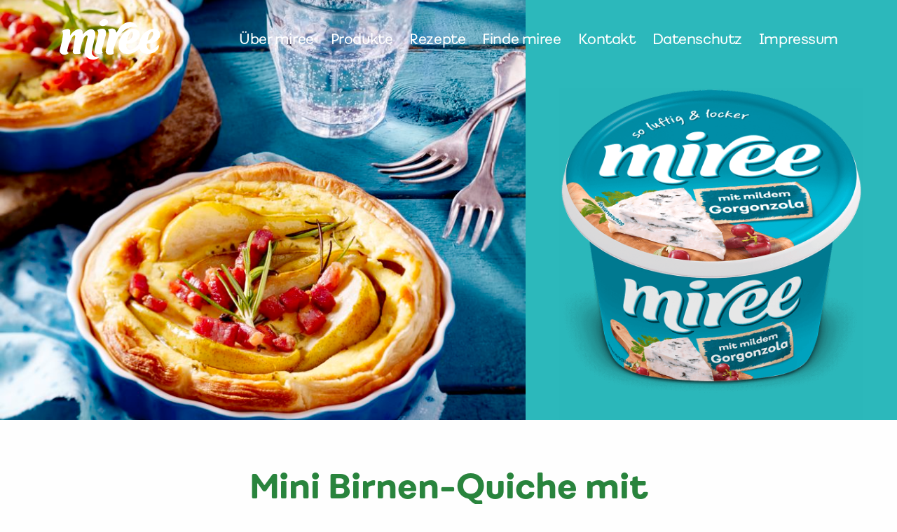

--- FILE ---
content_type: text/html; charset=utf-8
request_url: https://www.miree.de/rezepte/mini-birnen-quiche-mit-gorgonzolacreme/
body_size: 12226
content:
<!DOCTYPE html>
<html lang="de">

    <head>
    <title>Mini Birnen-Quiche mit Gorgonzolacreme - miree</title>
    <meta charset="UTF-8"/>
    <meta http-equiv="X-UA-Compatible" content="IE=edge,chrome=1">
    <meta name="format-detection" content="telephone=no">
    <meta name="viewport" content="width=device-width, initial-scale=1.0">
    <meta class="foundation-mq">
    <link rel="pingback" href="https://www.miree.de/xmlrpc.php"/>
    <link rel="icon" type="image/png" href="https://www.miree.de/wp-content/themes/miree/assets/images/Favicon/32x32.png" sizes="32x32">

    <!-- Matomo Tag Manager -->
    <script>
        var _mtm = window._mtm = window._mtm || [];
        _mtm.push({'mtm.startTime': (new Date().getTime()), 'event': 'mtm.Start'});
        var d=document, g=d.createElement('script'), s=d.getElementsByTagName('script')[0];
        g.async=true; g.src='https://statistics.karwendel.de/js/container_BWskN5hr.js'; s.parentNode.insertBefore(g,s);
    </script>
    <!-- End Matomo Tag Manager -->


    <meta name='robots' content='index, follow, max-image-preview:large, max-snippet:-1, max-video-preview:-1' />

	<!-- This site is optimized with the Yoast SEO plugin v26.5 - https://yoast.com/wordpress/plugins/seo/ -->
	<link rel="canonical" href="https://www.miree.de/rezepte/mini-birnen-quiche-mit-gorgonzolacreme/" />
	<meta property="og:locale" content="de_DE" />
	<meta property="og:type" content="article" />
	<meta property="og:title" content="Mini Birnen-Quiche mit Gorgonzolacreme - miree" />
	<meta property="og:description" content="Zubereitung: Blätterteig 5–10 Minuten vor der Verarbeitung aus dem Kühlschrank nehmen. Birnen waschen, vierteln und das Kerngehäuse entfernen. Birnenviertel in Spalten schneiden. Rosmarin waschen, trocken schütteln und die Nadeln von 1 Zweig abstreifen und fein hacken. Eier, Frischkäse, gehackten Rosmarin und Milch verrühren und mit Salz und Pfeffer würzen. Blätterteig entrollen. Aus dem Teig 3 [&hellip;]" />
	<meta property="og:url" content="https://www.miree.de/rezepte/mini-birnen-quiche-mit-gorgonzolacreme/" />
	<meta property="og:site_name" content="miree" />
	<meta property="article:modified_time" content="2023-05-25T14:47:18+00:00" />
	<meta name="twitter:card" content="summary_large_image" />
	<meta name="twitter:label1" content="Geschätzte Lesezeit" />
	<meta name="twitter:data1" content="1 Minute" />
	<script type="application/ld+json" class="yoast-schema-graph">{"@context":"https://schema.org","@graph":[{"@type":"WebPage","@id":"https://www.miree.de/rezepte/mini-birnen-quiche-mit-gorgonzolacreme/","url":"https://www.miree.de/rezepte/mini-birnen-quiche-mit-gorgonzolacreme/","name":"Mini Birnen-Quiche mit Gorgonzolacreme - miree","isPartOf":{"@id":"https://www.miree.de/#website"},"datePublished":"2020-05-28T20:53:57+00:00","dateModified":"2023-05-25T14:47:18+00:00","breadcrumb":{"@id":"https://www.miree.de/rezepte/mini-birnen-quiche-mit-gorgonzolacreme/#breadcrumb"},"inLanguage":"de","potentialAction":[{"@type":"ReadAction","target":["https://www.miree.de/rezepte/mini-birnen-quiche-mit-gorgonzolacreme/"]}]},{"@type":"BreadcrumbList","@id":"https://www.miree.de/rezepte/mini-birnen-quiche-mit-gorgonzolacreme/#breadcrumb","itemListElement":[{"@type":"ListItem","position":1,"name":"Home","item":"https://www.miree.de/"},{"@type":"ListItem","position":2,"name":"Mini Birnen-Quiche mit Gorgonzolacreme"}]},{"@type":"WebSite","@id":"https://www.miree.de/#website","url":"https://www.miree.de/","name":"miree","description":"","potentialAction":[{"@type":"SearchAction","target":{"@type":"EntryPoint","urlTemplate":"https://www.miree.de/?s={search_term_string}"},"query-input":{"@type":"PropertyValueSpecification","valueRequired":true,"valueName":"search_term_string"}}],"inLanguage":"de"}]}</script>
	<!-- / Yoast SEO plugin. -->


<link rel="alternate" title="oEmbed (JSON)" type="application/json+oembed" href="https://www.miree.de/wp-json/oembed/1.0/embed?url=https%3A%2F%2Fwww.miree.de%2Frezepte%2Fmini-birnen-quiche-mit-gorgonzolacreme%2F" />
<link rel="alternate" title="oEmbed (XML)" type="text/xml+oembed" href="https://www.miree.de/wp-json/oembed/1.0/embed?url=https%3A%2F%2Fwww.miree.de%2Frezepte%2Fmini-birnen-quiche-mit-gorgonzolacreme%2F&#038;format=xml" />
<style id='wp-img-auto-sizes-contain-inline-css' type='text/css'>
img:is([sizes=auto i],[sizes^="auto," i]){contain-intrinsic-size:3000px 1500px}
/*# sourceURL=wp-img-auto-sizes-contain-inline-css */
</style>
<style id='wp-block-heading-inline-css' type='text/css'>
h1:where(.wp-block-heading).has-background,h2:where(.wp-block-heading).has-background,h3:where(.wp-block-heading).has-background,h4:where(.wp-block-heading).has-background,h5:where(.wp-block-heading).has-background,h6:where(.wp-block-heading).has-background{padding:1.25em 2.375em}h1.has-text-align-left[style*=writing-mode]:where([style*=vertical-lr]),h1.has-text-align-right[style*=writing-mode]:where([style*=vertical-rl]),h2.has-text-align-left[style*=writing-mode]:where([style*=vertical-lr]),h2.has-text-align-right[style*=writing-mode]:where([style*=vertical-rl]),h3.has-text-align-left[style*=writing-mode]:where([style*=vertical-lr]),h3.has-text-align-right[style*=writing-mode]:where([style*=vertical-rl]),h4.has-text-align-left[style*=writing-mode]:where([style*=vertical-lr]),h4.has-text-align-right[style*=writing-mode]:where([style*=vertical-rl]),h5.has-text-align-left[style*=writing-mode]:where([style*=vertical-lr]),h5.has-text-align-right[style*=writing-mode]:where([style*=vertical-rl]),h6.has-text-align-left[style*=writing-mode]:where([style*=vertical-lr]),h6.has-text-align-right[style*=writing-mode]:where([style*=vertical-rl]){rotate:180deg}
/*# sourceURL=https://www.miree.de/wp-includes/blocks/heading/style.min.css */
</style>
<style id='wp-block-list-inline-css' type='text/css'>
ol,ul{box-sizing:border-box}:root :where(.wp-block-list.has-background){padding:1.25em 2.375em}
/*# sourceURL=https://www.miree.de/wp-includes/blocks/list/style.min.css */
</style>
<style id='wp-block-paragraph-inline-css' type='text/css'>
.is-small-text{font-size:.875em}.is-regular-text{font-size:1em}.is-large-text{font-size:2.25em}.is-larger-text{font-size:3em}.has-drop-cap:not(:focus):first-letter{float:left;font-size:8.4em;font-style:normal;font-weight:100;line-height:.68;margin:.05em .1em 0 0;text-transform:uppercase}body.rtl .has-drop-cap:not(:focus):first-letter{float:none;margin-left:.1em}p.has-drop-cap.has-background{overflow:hidden}:root :where(p.has-background){padding:1.25em 2.375em}:where(p.has-text-color:not(.has-link-color)) a{color:inherit}p.has-text-align-left[style*="writing-mode:vertical-lr"],p.has-text-align-right[style*="writing-mode:vertical-rl"]{rotate:180deg}
/*# sourceURL=https://www.miree.de/wp-includes/blocks/paragraph/style.min.css */
</style>
<style id='wp-emoji-styles-inline-css' type='text/css'>

	img.wp-smiley, img.emoji {
		display: inline !important;
		border: none !important;
		box-shadow: none !important;
		height: 1em !important;
		width: 1em !important;
		margin: 0 0.07em !important;
		vertical-align: -0.1em !important;
		background: none !important;
		padding: 0 !important;
	}
/*# sourceURL=wp-emoji-styles-inline-css */
</style>
<style id='wp-block-library-inline-css' type='text/css'>
:root{--wp-block-synced-color:#7a00df;--wp-block-synced-color--rgb:122,0,223;--wp-bound-block-color:var(--wp-block-synced-color);--wp-editor-canvas-background:#ddd;--wp-admin-theme-color:#007cba;--wp-admin-theme-color--rgb:0,124,186;--wp-admin-theme-color-darker-10:#006ba1;--wp-admin-theme-color-darker-10--rgb:0,107,160.5;--wp-admin-theme-color-darker-20:#005a87;--wp-admin-theme-color-darker-20--rgb:0,90,135;--wp-admin-border-width-focus:2px}@media (min-resolution:192dpi){:root{--wp-admin-border-width-focus:1.5px}}.wp-element-button{cursor:pointer}:root .has-very-light-gray-background-color{background-color:#eee}:root .has-very-dark-gray-background-color{background-color:#313131}:root .has-very-light-gray-color{color:#eee}:root .has-very-dark-gray-color{color:#313131}:root .has-vivid-green-cyan-to-vivid-cyan-blue-gradient-background{background:linear-gradient(135deg,#00d084,#0693e3)}:root .has-purple-crush-gradient-background{background:linear-gradient(135deg,#34e2e4,#4721fb 50%,#ab1dfe)}:root .has-hazy-dawn-gradient-background{background:linear-gradient(135deg,#faaca8,#dad0ec)}:root .has-subdued-olive-gradient-background{background:linear-gradient(135deg,#fafae1,#67a671)}:root .has-atomic-cream-gradient-background{background:linear-gradient(135deg,#fdd79a,#004a59)}:root .has-nightshade-gradient-background{background:linear-gradient(135deg,#330968,#31cdcf)}:root .has-midnight-gradient-background{background:linear-gradient(135deg,#020381,#2874fc)}:root{--wp--preset--font-size--normal:16px;--wp--preset--font-size--huge:42px}.has-regular-font-size{font-size:1em}.has-larger-font-size{font-size:2.625em}.has-normal-font-size{font-size:var(--wp--preset--font-size--normal)}.has-huge-font-size{font-size:var(--wp--preset--font-size--huge)}.has-text-align-center{text-align:center}.has-text-align-left{text-align:left}.has-text-align-right{text-align:right}.has-fit-text{white-space:nowrap!important}#end-resizable-editor-section{display:none}.aligncenter{clear:both}.items-justified-left{justify-content:flex-start}.items-justified-center{justify-content:center}.items-justified-right{justify-content:flex-end}.items-justified-space-between{justify-content:space-between}.screen-reader-text{border:0;clip-path:inset(50%);height:1px;margin:-1px;overflow:hidden;padding:0;position:absolute;width:1px;word-wrap:normal!important}.screen-reader-text:focus{background-color:#ddd;clip-path:none;color:#444;display:block;font-size:1em;height:auto;left:5px;line-height:normal;padding:15px 23px 14px;text-decoration:none;top:5px;width:auto;z-index:100000}html :where(.has-border-color){border-style:solid}html :where([style*=border-top-color]){border-top-style:solid}html :where([style*=border-right-color]){border-right-style:solid}html :where([style*=border-bottom-color]){border-bottom-style:solid}html :where([style*=border-left-color]){border-left-style:solid}html :where([style*=border-width]){border-style:solid}html :where([style*=border-top-width]){border-top-style:solid}html :where([style*=border-right-width]){border-right-style:solid}html :where([style*=border-bottom-width]){border-bottom-style:solid}html :where([style*=border-left-width]){border-left-style:solid}html :where(img[class*=wp-image-]){height:auto;max-width:100%}:where(figure){margin:0 0 1em}html :where(.is-position-sticky){--wp-admin--admin-bar--position-offset:var(--wp-admin--admin-bar--height,0px)}@media screen and (max-width:600px){html :where(.is-position-sticky){--wp-admin--admin-bar--position-offset:0px}}
/*# sourceURL=/wp-includes/css/dist/block-library/common.min.css */
</style>
<style id='classic-theme-styles-inline-css' type='text/css'>
/*! This file is auto-generated */
.wp-block-button__link{color:#fff;background-color:#32373c;border-radius:9999px;box-shadow:none;text-decoration:none;padding:calc(.667em + 2px) calc(1.333em + 2px);font-size:1.125em}.wp-block-file__button{background:#32373c;color:#fff;text-decoration:none}
/*# sourceURL=/wp-includes/css/classic-themes.min.css */
</style>
<link rel='stylesheet' id='contact-form-7-css' href='https://www.miree.de/wp-content/plugins/contact-form-7/includes/css/styles.css?ver=6.1.4' type='text/css' media='all' />
<link rel='stylesheet' id='wpa-css-css' href='https://www.miree.de/wp-content/plugins/honeypot/includes/css/wpa.css?ver=2.3.04' type='text/css' media='all' />
<link rel='stylesheet' id='cookiebanner-css-css' href='https://www.miree.de/wp-content/themes/miree/assets/styles/cookie-banner.css?ver=1' type='text/css' media='all' />
<link rel='stylesheet' id='theme-style-css' href='https://www.miree.de/wp-content/themes/miree/assets/styles/style.css?ver=20250822' type='text/css' media='all' />
<script type="text/javascript" src="https://www.miree.de/wp-includes/js/jquery/jquery.min.js?ver=3.7.1" id="jquery-core-js"></script>
<script type="text/javascript" src="https://www.miree.de/wp-includes/js/jquery/jquery-migrate.min.js?ver=3.4.1" id="jquery-migrate-js"></script>
<link rel="https://api.w.org/" href="https://www.miree.de/wp-json/" /><link rel="alternate" title="JSON" type="application/json" href="https://www.miree.de/wp-json/wp/v2/recipe/779" /><link rel="EditURI" type="application/rsd+xml" title="RSD" href="https://www.miree.de/xmlrpc.php?rsd" />
<link rel='shortlink' href='https://www.miree.de/?p=779' />
<noscript><style id="rocket-lazyload-nojs-css">.rll-youtube-player, [data-lazy-src]{display:none !important;}</style></noscript>
</head>

    <body class="wp-singular recipe-template-default single single-recipe postid-779 wp-theme-miree">

            <header class="header header--transparent">
    <div class="header__inner">
        <a href="https://www.miree.de">
        <img class="header__logo header__logo--theme-green" src="https://www.miree.de/wp-content/themes/miree/assets/images/logo.svg" alt="Uber miree Logo">
        <img class="header__logo header__logo--theme-white" src="https://www.miree.de/wp-content/themes/miree/assets/images/logo-white.svg" alt="Uber miree Logo">
    </a>

        <button class="header__dropdown-button">
        <img class="header__burger-icon" src="https://www.miree.de/wp-content/themes/miree/assets/images/Icon/burger.svg" alt="Burger Icon">
        <img class="header__close-icon" src="https://www.miree.de/wp-content/themes/miree/assets/images/Icon/close.svg" alt="Close Icon">
    </button>

    
    <div class="header__burger-menu">
        <ul class="header__burger-list">
                            <li><a href="https://www.miree.de/uber-miree/">Über miree</a></li>
                            <li><a href="https://www.miree.de/produkte/">Produkte</a></li>
                            <li><a href="https://www.miree.de/rezepte/">Rezepte</a></li>
                            <li><a href="https://www.miree.de/finde-miree/">Finde miree</a></li>
                            <li><a href="https://www.miree.de/kontakt/">Kontakt</a></li>
                            <li><a href="https://www.miree.de/datenschutz/">Datenschutz</a></li>
                            <li><a href="https://www.miree.de/impressum/">Impressum</a></li>
                    </ul>
    </div>
</div>
</header> 


    <main>
        <div class="hero-recipe">
            <div class="hero-recipe__banner-wrapper">
                <picture>
                                                <source srcset="https://www.miree.de/wp-content/uploads/2020/05/Mini_Birnen-Quiche_mit_Gorgonzolacreme__1__735pxl.jpg" media="(max-width: 767px)">
                                                                    <source srcset="https://www.miree.de/wp-content/uploads/2020/05/Mini_Birnen-Quiche_mit_Gorgonzolacreme__1__735pxl.jpg" media="(max-width: 1023px)">
                                        <img srcset="https://www.miree.de/wp-content/uploads/2020/05/Mini_Birnen-Quiche_mit_Gorgonzolacreme__1__735pxl.jpg" alt="" loading="lazy">
                </picture>
            </div>
                            <div class="hero-recipe__content-wrapper" style="background-color:#2CB8BB;">
                    <div class="hero-recipe__image-wrapper">
                        <img class="hero-recipe__image" src="https://www.miree.de/wp-content/uploads/2020/05/gorgonzola_pack.png" alt=""/>
                    </div>
                </div>
                    </div>

        <div class="pages-recipe-wrapper">
            <div class="intern-recipe">
                <h2>Mini Birnen-Quiche mit Gorgonzolacreme</h2>
                <div class="intern-recipe__info">
                    <div class="intern-recipe__info-item">
                        <img src="https://www.miree.de/wp-content/themes/miree/assets/images/Icon/meal.svg">
                        <h4>Party</h4>
                    </div>
                    <div class="intern-recipe__info-item">
                        <img src="https://www.miree.de/wp-content/themes/miree/assets/images/Icon/timer.svg">
                         <h4> unter                             45 Minuten</h4>
                    </div>
                </div>
                <span>Du liebst die italienische Küche? Mit miree mit mildem Gorgonzola holst du sie dir ganz unkompliziert auf den Tisch: ob als Dip oder als feiner Käsegenuss beim Kochen. </span>
                <div class="intern-recipe__group">
                    <div class="intern-recipe__group-ingredients">
                        <h3>Zutaten für 1 Personen</h3>
                        <ul>
                            <li><a href="https://www.miree.de/produkte/miree-mit-mildem-gorgonzola/">1 Becher miree mit mildem  Gorgonzola</a></li>
                                                            <li>1 Packung   Blätterteig (ca. 270 g) </li>
                                                            <li>75 g   Schinkenwürfel </li>
                                                            <li>3  reife Birnen (ca. 500 g) </li>
                                                            <li>1 Zweig   Rosmarin </li>
                                                            <li>3  Eier (Größe M) </li>
                                                            <li>125 ml   Milch </li>
                                                            <li>1 Teelöffel Öl </li>
                                                            <li>  Fett für die Förmchen </li>
                                                            <li>  Salz</li>
                                                            <li>  Pfeffer</li>
                                                    </ul>
                        <div class="intern-recipe__group-ingredients-file intern-recipe__tooltip">
                            <img src="https://www.miree.de/wp-content/themes/miree/assets/images/Icon/copy.svg">
                            <a href="#" class="copy-button">Zutaten kopieren</a>
                            <span class="tooltiptext">Kopiert!</span>
                        </div>
                    </div>
                    <div class="intern-recipe__group-prepare">
                        
<h3 class="wp-block-heading">Zubereitung:</h3>



<ol class="wp-block-list"><li> Blätterteig 5–10 Minuten vor der Verarbeitung aus dem Kühlschrank  nehmen. Birnen waschen, vierteln und das Kerngehäuse entfernen.  Birnenviertel in Spalten schneiden. Rosmarin waschen, trocken schütteln  und die Nadeln von 1 Zweig abstreifen und fein hacken. Eier, Frischkäse,  gehackten Rosmarin und Milch verrühren und mit Salz und Pfeffer würzen. </li><li> Blätterteig entrollen. Aus dem Teig 3 Kreise (à ca. 16 cm Ø) ausstechen.  Übrigen Teig leicht überlappend aneinander drücken und einen 4. Kreis  ausstechen. </li><li> Teigkreise in 4 gefettete ofenfeste Förmchen (à ca. 12 cm Ø) legen,  Ränder fest andrücken. Birnen darauf verteilen und mit der  Gorgonzola-Eiermilch übergießen. Im vorgeheizten Backofen (E-Herd: 225  °C/ Umluft: 200 °C/ Gas: s. Hersteller) 15–20 Minuten goldbraun backen. </li><li> Inzwischen Rosmarinzweig zerzupfen, Öl in einer Pfanne erhitzen.  Schinken darin ca. 3 Minuten anbraten, ca. 1 Minute vor Ende der  Bratzeit Rosmarin zugeben. Schinken und Rosmarin aus der Pfanne nehmen.  Quiches aus dem Backofen nehmen, mit Schinkenwürfeln bestreuen und mit  Rosmarin garnieren. </li></ol>

                    </div>
                </div>
            </div>
        </div>
        <div class="social-share">
            <div class="social-share__text">
                <h4>Hat dir dieses Rezept gefallen? Teile das mit deinen Freunden!</h4>
            </div>
            <div class="social-share__icons">
                <div>
                    <a href="https://www.facebook.com/sharer/sharer.php?u=https://www.miree.de/rezepte/mini-birnen-quiche-mit-gorgonzolacreme/" target="_blank">
                        <svg width="34px" height="34px" viewBox="0 0 34 34" version="1.1" xmlns="http://www.w3.org/2000/svg" xmlns:xlink="http://www.w3.org/1999/xlink">
                            <!-- Generator: sketchtool 64 (101010) - https://sketch.com -->
                            <title>Facebook</title>
                            <desc>Created with sketchtool.</desc>
                            <g id="Symbols" stroke="none" stroke-width="1" fill="none" fill-rule="evenodd">
                                <g id="M-/-Module-/-Sharing" transform="translate(-130.000000, -54.000000)">
                                    <g id="Social-Bar" transform="translate(19.000000, 55.000000)">
                                        <g id="A-/-Icon-/-Social-/-Facebook" transform="translate(112.000000, 0.000000)">
                                            <circle id="Oval" stroke="#FFFFFF" stroke-width="1" stroke-linecap="round" stroke-linejoin="round" cx="16" cy="16" r="16"></circle>
                                            <path d="M17,13.5 L17,11.5 C17,10.948 17.448,10.5 18,10.5 L19,10.5 L19,8 L17,8 C15.343,8 14,9.343 14,11 L14,13.5 L12,13.5 L12,16 L14,16 L14,24 L17,24 L17,16 L19,16 L20,13.5 L17,13.5 Z" id="Facebook" fill="#FFFFFF" fill-rule="evenodd"></path>
                                        </g>
                                    </g>
                                </g>
                            </g>
                        </svg>
                    </a>
                </div>
                <div>
                    <a href="http://www.pinterest.com/pin/create/button/?url=&media=https://www.miree.de/wp-content/uploads/2020/05/Mini_Birnen-Quiche_mit_Gorgonzolacreme__1__735pxl-1-e1591034332958.jpg&description="  target="_blank">
                        <svg width="34px" height="34px" viewBox="0 0 34 34" version="1.1" xmlns="http://www.w3.org/2000/svg" xmlns:xlink="http://www.w3.org/1999/xlink">
                            <!-- Generator: sketchtool 64 (101010) - https://sketch.com -->
                            <title>Pinterest</title>
                            <desc>Created with sketchtool.</desc>
                            <g id="Symbols" stroke="none" stroke-width="1" fill="none" fill-rule="evenodd">
                                <g id="M-/-Module-/-Sharing" transform="translate(-74.000000, -54.000000)">
                                    <g id="Social-Bar" transform="translate(19.000000, 55.000000)">
                                        <g id="A-/-Icon-/-Social-/-Pinterest" transform="translate(56.000000, 0.000000)">
                                            <circle id="Oval" stroke="#FFFFFF" stroke-width="1" stroke-linecap="round" stroke-linejoin="round" cx="16" cy="16" r="16"></circle>
                                            <path d="M16.717,8 C12.332,8 10,10.81 10,13.874 C10,15.295 10.794,17.067 12.065,17.629 C12.258,17.716 12.363,17.679 12.406,17.5 C12.444,17.364 12.611,16.709 12.692,16.4 C12.717,16.301 12.704,16.215 12.624,16.122 C12.202,15.634 11.867,14.745 11.867,13.911 C11.867,11.774 13.566,9.699 16.457,9.699 C18.957,9.699 20.706,11.323 20.706,13.646 C20.706,16.271 19.317,18.087 17.512,18.087 C16.513,18.087 15.769,17.303 16.005,16.333 C16.29,15.178 16.849,13.936 16.849,13.103 C16.849,12.356 16.427,11.738 15.565,11.738 C14.548,11.738 13.723,12.745 13.723,14.097 C13.723,14.956 14.027,15.536 14.027,15.536 C14.027,15.536 13.021,19.6 12.834,20.359 C12.518,21.644 12.877,23.725 12.908,23.904 C12.927,24.003 13.038,24.034 13.1,23.953 C13.199,23.823 14.415,22.088 14.756,20.834 C14.88,20.377 15.389,18.524 15.389,18.524 C15.724,19.129 16.691,19.636 17.721,19.636 C20.785,19.636 22.999,16.943 22.999,13.601 C22.988,10.397 20.246,8 16.717,8 Z" id="Pinterest" fill="#FFFFFF" fill-rule="evenodd"></path>
                                        </g>
                                    </g>
                                </g>
                            </g>
                        </svg>
                    </a>
                </div>
                <div>
                    <a href="mailto:?subject=Mini Birnen-Quiche mit Gorgonzolacreme&body=https://www.miree.de/rezepte/mini-birnen-quiche-mit-gorgonzolacreme/">
                        <svg width="34px" height="34px" viewBox="0 0 34 34" version="1.1" xmlns="http://www.w3.org/2000/svg" xmlns:xlink="http://www.w3.org/1999/xlink">
                            <!-- Generator: Sketch 64 (93537) - https://sketch.com -->
                            <title>E-mail</title>
                            <desc>Created with Sketch.</desc>
                            <g id="A-/-Icon-/-Social-/-Email" stroke="none" stroke-width="1" fill="none" fill-rule="evenodd" stroke-linecap="round">
                                <circle id="Oval" stroke="#FFFFFF" stroke-width="1" stroke-linecap="round" stroke-linejoin="round" cx="16.6" cy="16.6" r="16.2"></circle>
                                <rect id="Rectangle" stroke="#FFFFFF" x="6.5" y="11" width="20" height="12" rx="1"></rect>
                                <path d="M7,13 L16.2572186,16.7028875 C15.7340407,16.8936163 16.5,16.7 16.5,16.7 L26,13 L26" id="Path-7" stroke="#FFFFFF" stroke-linejoin="round"></path>
                            </g>
                        </svg>
                    </a>
                </div>
                <div class="social-share__tooltip">
                    <a href=# class="share-copy">
                        <svg width="66px" height="66px" viewBox="0 0 66 66" version="1.1" xmlns="http://www.w3.org/2000/svg" xmlns:xlink="http://www.w3.org/1999/xlink">
                            <title>Copy</title>
                            <g id="[TB]" stroke="none" stroke-width="1" fill="none" fill-rule="evenodd" stroke-linecap="round" stroke-linejoin="round">
                                <g id="03.01_Rezepte-Detail" transform="translate(-552.000000, -2347.000000)" stroke="#FFFFFF">
                                    <g id="Share" transform="translate(0.000000, 2196.000000)">
                                        <g id="A-/-Icon-/-Social-/-Copy" transform="translate(553.000000, 152.000000)">
                                            <circle id="Oval" stroke-width="2" cx="32" cy="32" r="32"></circle>
                                            <g id="Group" stroke-width="1" fill-rule="evenodd" transform="translate(14.000000, 14.000000)">
                                                <path d="M6.47016808,1.29369749 L13.0584034,1.29369749 C14.1629729,1.29369749 15.0584034,2.18912799 15.0584034,3.29369749 L15.0584034,16.234874 C15.0584034,17.3394435 14.1629729,18.234874 13.0584034,18.234874 L6.47016808,18.234874 C5.36559858,18.234874 4.47016808,17.3394435 4.47016808,16.234874 L4.47016808,3.29369749 C4.47016808,2.18912799 5.36559858,1.29369749 6.47016808,1.29369749 Z" id="Rectangle" stroke-width="2" transform="translate(9.764286, 9.764286) rotate(-45.000000) translate(-9.764286, -9.764286) "></path>
                                                <path d="M22.9415966,17.765126 L29.5298319,17.765126 C30.6344014,17.765126 31.5298319,18.6605565 31.5298319,19.765126 L31.5298319,32.7063025 C31.5298319,33.810872 30.6344014,34.7063025 29.5298319,34.7063025 L22.9415966,34.7063025 C21.8370271,34.7063025 20.9415966,33.810872 20.9415966,32.7063025 L20.9415966,19.765126 C20.9415966,18.6605565 21.8370271,17.765126 22.9415966,17.765126 Z" id="Rectangle" stroke-width="2" transform="translate(26.235714, 26.235714) rotate(-45.000000) translate(-26.235714, -26.235714) "></path>
                                                <line x1="21.7435065" y1="21.7435065" x2="12.7590909" y2="12.7590909" id="Path-8" stroke-width="2"></line>
                                            </g>
                                        </g>
                                    </g>
                                </g>
                            </g>
                        </svg>
                    </a>
                    <span class="tooltiptext">Kopiert!</span>
                </div>
            </div>
        </div>
        <div class="card-recipe-wrapper">
            <div class="card-recipe">
                <h2>Lust auf Kochen?</h2>
                <p>Sieh dir unsere Auswahl an:</p>
                <div class="card-recipe__card">
                                                    <a class="card" href="https://www.miree.de/rezepte/tomaten-himbeer-salat-mit-miree-gorgonzola-dressing/" style="background-image: url(https://www.miree.de/wp-content/uploads/2022/08/miree-Rezept-Tomaten-Himbeer-Salat-Thumbnail.jpg)">
                                <div class="card-name" style="background-color: #318BA7;">
                                    <span >Tomaten Himbeer Salat</span>
                                </div>
                            </a>
                                                    <a class="card" href="https://www.miree.de/rezepte/fruchtige-galette/" style="background-image: url(https://www.miree.de/wp-content/uploads/2022/09/miree_Gorgonzola_Fruchtige_Galette-Thumbnail.gif)">
                                <div class="card-name" style="background-color: #318BA7;">
                                    <span >Fruchtige Galette</span>
                                </div>
                            </a>
                                                    <a class="card" href="https://www.miree.de/rezepte/gefuellte-dattel-speckspiesse-mit-miree-gorgonzola/" style="background-image: url(https://www.miree.de/wp-content/uploads/2022/09/miree-Gorgonzola-Gefuellte-Dattel-Speck-Spiesse-Thumbnail.gif)">
                                <div class="card-name" style="background-color: #318BA7;">
                                    <span >Gefüllte Dattel Speckspieße mit miree Gorgonzola</span>
                                </div>
                            </a>
                                        </div>
                <div class="btn-recipes">
                    <a href="/kochen-mit-miree/" class="button">Alle Rezepte anzeigen</a>
                </div>
            </div>
        </div>

        <div class="default-wrapper">
            <a class="banner" href="https://www.miree.de/finde-miree/">
    <div class="find-next-banner banner__wrapper">
        <picture>
            <source srcset="https://www.miree.de/wp-content/themes/miree/assets/images/banner-mobile.png" media="(max-width: 767px)">
            <source srcset="https://www.miree.de/wp-content/themes/miree/assets/images/banner-tablet.png" media="(max-width: 1023px)">
            <img src="https://www.miree.de/wp-content/themes/miree/assets/images/banner-desktop.png" srcset="https://www.miree.de/wp-content/themes/miree/assets/images/banner-desktop.png" loading="lazy" alt="">
        </picture>
        <div class="find-next-banner__layer">
            <h2 class="find-next-banner__title">Finde miree in deiner Nähe</h2>
        </div>
        <div class="arrow find-next-banner__arrow">
            <div class="arrow__line"></div>
            <i class="arrow__head"></i>
        </div>
    </div>
</a>
        </div>
    </main>

        <button class="btn-scroll">
    <div class="btn-scroll__inner">
        <hr class="btn-scroll__line"/>
        <i class="btn-scroll__arrow"></i>
    </div>
</button>        <script type="speculationrules">
{"prefetch":[{"source":"document","where":{"and":[{"href_matches":"/*"},{"not":{"href_matches":["/wp-*.php","/wp-admin/*","/wp-content/uploads/*","/wp-content/*","/wp-content/plugins/*","/wp-content/themes/miree/*","/*\\?(.+)"]}},{"not":{"selector_matches":"a[rel~=\"nofollow\"]"}},{"not":{"selector_matches":".no-prefetch, .no-prefetch a"}}]},"eagerness":"conservative"}]}
</script>
<style id='global-styles-inline-css' type='text/css'>
:root{--wp--preset--aspect-ratio--square: 1;--wp--preset--aspect-ratio--4-3: 4/3;--wp--preset--aspect-ratio--3-4: 3/4;--wp--preset--aspect-ratio--3-2: 3/2;--wp--preset--aspect-ratio--2-3: 2/3;--wp--preset--aspect-ratio--16-9: 16/9;--wp--preset--aspect-ratio--9-16: 9/16;--wp--preset--color--black: #000000;--wp--preset--color--cyan-bluish-gray: #abb8c3;--wp--preset--color--white: #ffffff;--wp--preset--color--pale-pink: #f78da7;--wp--preset--color--vivid-red: #cf2e2e;--wp--preset--color--luminous-vivid-orange: #ff6900;--wp--preset--color--luminous-vivid-amber: #fcb900;--wp--preset--color--light-green-cyan: #7bdcb5;--wp--preset--color--vivid-green-cyan: #00d084;--wp--preset--color--pale-cyan-blue: #8ed1fc;--wp--preset--color--vivid-cyan-blue: #0693e3;--wp--preset--color--vivid-purple: #9b51e0;--wp--preset--gradient--vivid-cyan-blue-to-vivid-purple: linear-gradient(135deg,rgb(6,147,227) 0%,rgb(155,81,224) 100%);--wp--preset--gradient--light-green-cyan-to-vivid-green-cyan: linear-gradient(135deg,rgb(122,220,180) 0%,rgb(0,208,130) 100%);--wp--preset--gradient--luminous-vivid-amber-to-luminous-vivid-orange: linear-gradient(135deg,rgb(252,185,0) 0%,rgb(255,105,0) 100%);--wp--preset--gradient--luminous-vivid-orange-to-vivid-red: linear-gradient(135deg,rgb(255,105,0) 0%,rgb(207,46,46) 100%);--wp--preset--gradient--very-light-gray-to-cyan-bluish-gray: linear-gradient(135deg,rgb(238,238,238) 0%,rgb(169,184,195) 100%);--wp--preset--gradient--cool-to-warm-spectrum: linear-gradient(135deg,rgb(74,234,220) 0%,rgb(151,120,209) 20%,rgb(207,42,186) 40%,rgb(238,44,130) 60%,rgb(251,105,98) 80%,rgb(254,248,76) 100%);--wp--preset--gradient--blush-light-purple: linear-gradient(135deg,rgb(255,206,236) 0%,rgb(152,150,240) 100%);--wp--preset--gradient--blush-bordeaux: linear-gradient(135deg,rgb(254,205,165) 0%,rgb(254,45,45) 50%,rgb(107,0,62) 100%);--wp--preset--gradient--luminous-dusk: linear-gradient(135deg,rgb(255,203,112) 0%,rgb(199,81,192) 50%,rgb(65,88,208) 100%);--wp--preset--gradient--pale-ocean: linear-gradient(135deg,rgb(255,245,203) 0%,rgb(182,227,212) 50%,rgb(51,167,181) 100%);--wp--preset--gradient--electric-grass: linear-gradient(135deg,rgb(202,248,128) 0%,rgb(113,206,126) 100%);--wp--preset--gradient--midnight: linear-gradient(135deg,rgb(2,3,129) 0%,rgb(40,116,252) 100%);--wp--preset--font-size--small: 13px;--wp--preset--font-size--medium: 20px;--wp--preset--font-size--large: 36px;--wp--preset--font-size--x-large: 42px;--wp--preset--spacing--20: 0.44rem;--wp--preset--spacing--30: 0.67rem;--wp--preset--spacing--40: 1rem;--wp--preset--spacing--50: 1.5rem;--wp--preset--spacing--60: 2.25rem;--wp--preset--spacing--70: 3.38rem;--wp--preset--spacing--80: 5.06rem;--wp--preset--shadow--natural: 6px 6px 9px rgba(0, 0, 0, 0.2);--wp--preset--shadow--deep: 12px 12px 50px rgba(0, 0, 0, 0.4);--wp--preset--shadow--sharp: 6px 6px 0px rgba(0, 0, 0, 0.2);--wp--preset--shadow--outlined: 6px 6px 0px -3px rgb(255, 255, 255), 6px 6px rgb(0, 0, 0);--wp--preset--shadow--crisp: 6px 6px 0px rgb(0, 0, 0);}:where(.is-layout-flex){gap: 0.5em;}:where(.is-layout-grid){gap: 0.5em;}body .is-layout-flex{display: flex;}.is-layout-flex{flex-wrap: wrap;align-items: center;}.is-layout-flex > :is(*, div){margin: 0;}body .is-layout-grid{display: grid;}.is-layout-grid > :is(*, div){margin: 0;}:where(.wp-block-columns.is-layout-flex){gap: 2em;}:where(.wp-block-columns.is-layout-grid){gap: 2em;}:where(.wp-block-post-template.is-layout-flex){gap: 1.25em;}:where(.wp-block-post-template.is-layout-grid){gap: 1.25em;}.has-black-color{color: var(--wp--preset--color--black) !important;}.has-cyan-bluish-gray-color{color: var(--wp--preset--color--cyan-bluish-gray) !important;}.has-white-color{color: var(--wp--preset--color--white) !important;}.has-pale-pink-color{color: var(--wp--preset--color--pale-pink) !important;}.has-vivid-red-color{color: var(--wp--preset--color--vivid-red) !important;}.has-luminous-vivid-orange-color{color: var(--wp--preset--color--luminous-vivid-orange) !important;}.has-luminous-vivid-amber-color{color: var(--wp--preset--color--luminous-vivid-amber) !important;}.has-light-green-cyan-color{color: var(--wp--preset--color--light-green-cyan) !important;}.has-vivid-green-cyan-color{color: var(--wp--preset--color--vivid-green-cyan) !important;}.has-pale-cyan-blue-color{color: var(--wp--preset--color--pale-cyan-blue) !important;}.has-vivid-cyan-blue-color{color: var(--wp--preset--color--vivid-cyan-blue) !important;}.has-vivid-purple-color{color: var(--wp--preset--color--vivid-purple) !important;}.has-black-background-color{background-color: var(--wp--preset--color--black) !important;}.has-cyan-bluish-gray-background-color{background-color: var(--wp--preset--color--cyan-bluish-gray) !important;}.has-white-background-color{background-color: var(--wp--preset--color--white) !important;}.has-pale-pink-background-color{background-color: var(--wp--preset--color--pale-pink) !important;}.has-vivid-red-background-color{background-color: var(--wp--preset--color--vivid-red) !important;}.has-luminous-vivid-orange-background-color{background-color: var(--wp--preset--color--luminous-vivid-orange) !important;}.has-luminous-vivid-amber-background-color{background-color: var(--wp--preset--color--luminous-vivid-amber) !important;}.has-light-green-cyan-background-color{background-color: var(--wp--preset--color--light-green-cyan) !important;}.has-vivid-green-cyan-background-color{background-color: var(--wp--preset--color--vivid-green-cyan) !important;}.has-pale-cyan-blue-background-color{background-color: var(--wp--preset--color--pale-cyan-blue) !important;}.has-vivid-cyan-blue-background-color{background-color: var(--wp--preset--color--vivid-cyan-blue) !important;}.has-vivid-purple-background-color{background-color: var(--wp--preset--color--vivid-purple) !important;}.has-black-border-color{border-color: var(--wp--preset--color--black) !important;}.has-cyan-bluish-gray-border-color{border-color: var(--wp--preset--color--cyan-bluish-gray) !important;}.has-white-border-color{border-color: var(--wp--preset--color--white) !important;}.has-pale-pink-border-color{border-color: var(--wp--preset--color--pale-pink) !important;}.has-vivid-red-border-color{border-color: var(--wp--preset--color--vivid-red) !important;}.has-luminous-vivid-orange-border-color{border-color: var(--wp--preset--color--luminous-vivid-orange) !important;}.has-luminous-vivid-amber-border-color{border-color: var(--wp--preset--color--luminous-vivid-amber) !important;}.has-light-green-cyan-border-color{border-color: var(--wp--preset--color--light-green-cyan) !important;}.has-vivid-green-cyan-border-color{border-color: var(--wp--preset--color--vivid-green-cyan) !important;}.has-pale-cyan-blue-border-color{border-color: var(--wp--preset--color--pale-cyan-blue) !important;}.has-vivid-cyan-blue-border-color{border-color: var(--wp--preset--color--vivid-cyan-blue) !important;}.has-vivid-purple-border-color{border-color: var(--wp--preset--color--vivid-purple) !important;}.has-vivid-cyan-blue-to-vivid-purple-gradient-background{background: var(--wp--preset--gradient--vivid-cyan-blue-to-vivid-purple) !important;}.has-light-green-cyan-to-vivid-green-cyan-gradient-background{background: var(--wp--preset--gradient--light-green-cyan-to-vivid-green-cyan) !important;}.has-luminous-vivid-amber-to-luminous-vivid-orange-gradient-background{background: var(--wp--preset--gradient--luminous-vivid-amber-to-luminous-vivid-orange) !important;}.has-luminous-vivid-orange-to-vivid-red-gradient-background{background: var(--wp--preset--gradient--luminous-vivid-orange-to-vivid-red) !important;}.has-very-light-gray-to-cyan-bluish-gray-gradient-background{background: var(--wp--preset--gradient--very-light-gray-to-cyan-bluish-gray) !important;}.has-cool-to-warm-spectrum-gradient-background{background: var(--wp--preset--gradient--cool-to-warm-spectrum) !important;}.has-blush-light-purple-gradient-background{background: var(--wp--preset--gradient--blush-light-purple) !important;}.has-blush-bordeaux-gradient-background{background: var(--wp--preset--gradient--blush-bordeaux) !important;}.has-luminous-dusk-gradient-background{background: var(--wp--preset--gradient--luminous-dusk) !important;}.has-pale-ocean-gradient-background{background: var(--wp--preset--gradient--pale-ocean) !important;}.has-electric-grass-gradient-background{background: var(--wp--preset--gradient--electric-grass) !important;}.has-midnight-gradient-background{background: var(--wp--preset--gradient--midnight) !important;}.has-small-font-size{font-size: var(--wp--preset--font-size--small) !important;}.has-medium-font-size{font-size: var(--wp--preset--font-size--medium) !important;}.has-large-font-size{font-size: var(--wp--preset--font-size--large) !important;}.has-x-large-font-size{font-size: var(--wp--preset--font-size--x-large) !important;}
/*# sourceURL=global-styles-inline-css */
</style>
<script type="text/javascript" src="https://www.miree.de/wp-includes/js/dist/hooks.min.js?ver=dd5603f07f9220ed27f1" id="wp-hooks-js"></script>
<script type="text/javascript" src="https://www.miree.de/wp-includes/js/dist/i18n.min.js?ver=c26c3dc7bed366793375" id="wp-i18n-js"></script>
<script type="text/javascript" id="wp-i18n-js-after">
/* <![CDATA[ */
wp.i18n.setLocaleData( { 'text direction\u0004ltr': [ 'ltr' ] } );
//# sourceURL=wp-i18n-js-after
/* ]]> */
</script>
<script type="text/javascript" src="https://www.miree.de/wp-content/plugins/contact-form-7/includes/swv/js/index.js?ver=6.1.4" id="swv-js"></script>
<script type="text/javascript" id="contact-form-7-js-translations">
/* <![CDATA[ */
( function( domain, translations ) {
	var localeData = translations.locale_data[ domain ] || translations.locale_data.messages;
	localeData[""].domain = domain;
	wp.i18n.setLocaleData( localeData, domain );
} )( "contact-form-7", {"translation-revision-date":"2025-10-26 03:28:49+0000","generator":"GlotPress\/4.0.3","domain":"messages","locale_data":{"messages":{"":{"domain":"messages","plural-forms":"nplurals=2; plural=n != 1;","lang":"de"},"This contact form is placed in the wrong place.":["Dieses Kontaktformular wurde an der falschen Stelle platziert."],"Error:":["Fehler:"]}},"comment":{"reference":"includes\/js\/index.js"}} );
//# sourceURL=contact-form-7-js-translations
/* ]]> */
</script>
<script type="text/javascript" id="contact-form-7-js-before">
/* <![CDATA[ */
var wpcf7 = {
    "api": {
        "root": "https:\/\/www.miree.de\/wp-json\/",
        "namespace": "contact-form-7\/v1"
    }
};
//# sourceURL=contact-form-7-js-before
/* ]]> */
</script>
<script type="text/javascript" src="https://www.miree.de/wp-content/plugins/contact-form-7/includes/js/index.js?ver=6.1.4" id="contact-form-7-js"></script>
<script type="text/javascript" src="https://www.miree.de/wp-content/plugins/honeypot/includes/js/wpa.js?ver=2.3.04" id="wpascript-js"></script>
<script type="text/javascript" id="wpascript-js-after">
/* <![CDATA[ */
wpa_field_info = {"wpa_field_name":"pbheco4743","wpa_field_value":665706,"wpa_add_test":"no"}
//# sourceURL=wpascript-js-after
/* ]]> */
</script>
<script type="text/javascript" src="https://www.miree.de/wp-content/themes/miree/assets/scripts/scripts.js?ver=20250822" id="theme-js-js"></script>
<script id="wp-emoji-settings" type="application/json">
{"baseUrl":"https://s.w.org/images/core/emoji/17.0.2/72x72/","ext":".png","svgUrl":"https://s.w.org/images/core/emoji/17.0.2/svg/","svgExt":".svg","source":{"concatemoji":"https://www.miree.de/wp-includes/js/wp-emoji-release.min.js?ver=ab5a76c65538027a3e09c6e97f6a4198"}}
</script>
<script type="module">
/* <![CDATA[ */
/*! This file is auto-generated */
const a=JSON.parse(document.getElementById("wp-emoji-settings").textContent),o=(window._wpemojiSettings=a,"wpEmojiSettingsSupports"),s=["flag","emoji"];function i(e){try{var t={supportTests:e,timestamp:(new Date).valueOf()};sessionStorage.setItem(o,JSON.stringify(t))}catch(e){}}function c(e,t,n){e.clearRect(0,0,e.canvas.width,e.canvas.height),e.fillText(t,0,0);t=new Uint32Array(e.getImageData(0,0,e.canvas.width,e.canvas.height).data);e.clearRect(0,0,e.canvas.width,e.canvas.height),e.fillText(n,0,0);const a=new Uint32Array(e.getImageData(0,0,e.canvas.width,e.canvas.height).data);return t.every((e,t)=>e===a[t])}function p(e,t){e.clearRect(0,0,e.canvas.width,e.canvas.height),e.fillText(t,0,0);var n=e.getImageData(16,16,1,1);for(let e=0;e<n.data.length;e++)if(0!==n.data[e])return!1;return!0}function u(e,t,n,a){switch(t){case"flag":return n(e,"\ud83c\udff3\ufe0f\u200d\u26a7\ufe0f","\ud83c\udff3\ufe0f\u200b\u26a7\ufe0f")?!1:!n(e,"\ud83c\udde8\ud83c\uddf6","\ud83c\udde8\u200b\ud83c\uddf6")&&!n(e,"\ud83c\udff4\udb40\udc67\udb40\udc62\udb40\udc65\udb40\udc6e\udb40\udc67\udb40\udc7f","\ud83c\udff4\u200b\udb40\udc67\u200b\udb40\udc62\u200b\udb40\udc65\u200b\udb40\udc6e\u200b\udb40\udc67\u200b\udb40\udc7f");case"emoji":return!a(e,"\ud83e\u1fac8")}return!1}function f(e,t,n,a){let r;const o=(r="undefined"!=typeof WorkerGlobalScope&&self instanceof WorkerGlobalScope?new OffscreenCanvas(300,150):document.createElement("canvas")).getContext("2d",{willReadFrequently:!0}),s=(o.textBaseline="top",o.font="600 32px Arial",{});return e.forEach(e=>{s[e]=t(o,e,n,a)}),s}function r(e){var t=document.createElement("script");t.src=e,t.defer=!0,document.head.appendChild(t)}a.supports={everything:!0,everythingExceptFlag:!0},new Promise(t=>{let n=function(){try{var e=JSON.parse(sessionStorage.getItem(o));if("object"==typeof e&&"number"==typeof e.timestamp&&(new Date).valueOf()<e.timestamp+604800&&"object"==typeof e.supportTests)return e.supportTests}catch(e){}return null}();if(!n){if("undefined"!=typeof Worker&&"undefined"!=typeof OffscreenCanvas&&"undefined"!=typeof URL&&URL.createObjectURL&&"undefined"!=typeof Blob)try{var e="postMessage("+f.toString()+"("+[JSON.stringify(s),u.toString(),c.toString(),p.toString()].join(",")+"));",a=new Blob([e],{type:"text/javascript"});const r=new Worker(URL.createObjectURL(a),{name:"wpTestEmojiSupports"});return void(r.onmessage=e=>{i(n=e.data),r.terminate(),t(n)})}catch(e){}i(n=f(s,u,c,p))}t(n)}).then(e=>{for(const n in e)a.supports[n]=e[n],a.supports.everything=a.supports.everything&&a.supports[n],"flag"!==n&&(a.supports.everythingExceptFlag=a.supports.everythingExceptFlag&&a.supports[n]);var t;a.supports.everythingExceptFlag=a.supports.everythingExceptFlag&&!a.supports.flag,a.supports.everything||((t=a.source||{}).concatemoji?r(t.concatemoji):t.wpemoji&&t.twemoji&&(r(t.twemoji),r(t.wpemoji)))});
//# sourceURL=https://www.miree.de/wp-includes/js/wp-emoji-loader.min.js
/* ]]> */
</script>

<footer class="footer">
    <!-- SOCIAL LINKS -->
        <div class="footer-main">

        <div class="footer-main__wrapper">

            <a href="https://www.miree.de"><img class="footer-main__logo" src="https://www.miree.de/wp-content/themes/miree/assets/images/logo-white.svg" alt="Uber miree Logo"></a>

            <div class="footer-main__social">
                <span class="footer-main__description">
                    Folge uns auf Social Media!
                </span>

                <img class="footer-main__arrow" src="https://www.miree.de/wp-content/themes/miree/assets/images/arrow-follow.svg" alt="Arrow to Social Links"/>

                <ul class="footer-main__links">
                    <li>
                        <a target="_blank" href="/instagram-einwilligungserklaerung/" title="Folge uns auf Instagram">
                            <svg width="34px" height="34px" viewBox="0 0 34 34" version="1.1" xmlns="http://www.w3.org/2000/svg" xmlns:xlink="http://www.w3.org/1999/xlink">
                                <g id="Symbols" stroke="none" stroke-width="1" fill="none" fill-rule="evenodd">
                                    <g id="M-/-Module-/-Sharing" transform="translate(-18.000000, -54.000000)">
                                        <g id="Social-Bar" transform="translate(19.000000, 55.000000)">
                                            <g id="A-/-Icon-/-Social-/-Instagram">
                                                <circle id="Oval" stroke="#FFFFFF" stroke-width="1" stroke-linecap="round" stroke-linejoin="round" cx="16" cy="16" r="16"></circle>
                                                <path d="M19,8 C21.761,8 24,10.239 24,13 L24,13 L24,19 C24,21.761 21.761,24 19,24 L19,24 L13,24 C10.239,24 8,21.761 8,19 L8,19 L8,13 C8,10.239 10.239,8 13,8 L13,8 Z M19,9.5 L13,9.5 C11.07,9.5 9.5,11.07 9.5,13 L9.5,13 L9.5,19 C9.5,20.93 11.07,22.5 13,22.5 L13,22.5 L19,22.5 C20.93,22.5 22.5,20.93 22.5,19 L22.5,19 L22.5,13 C22.5,11.07 20.93,9.5 19,9.5 L19,9.5 Z M16,12 C18.209,12 20,13.791 20,16 C20,18.209 18.209,20 16,20 C13.791,20 12,18.209 12,16 C12,13.791 13.791,12 16,12 Z M16,13.5 C14.622,13.5 13.5,14.621 13.5,16 C13.5,17.378 14.622,18.5 16,18.5 C17.378,18.5 18.5,17.378 18.5,16 C18.5,14.621 17.378,13.5 16,13.5 Z M20.3,11.167 C20.5943678,11.167 20.833,11.4056322 20.833,11.7 C20.833,11.9943678 20.5943678,12.233 20.3,12.233 C20.0056322,12.233 19.767,11.9943678 19.767,11.7 C19.767,11.4056322 20.0056322,11.167 20.3,11.167 Z" id="Instagram" fill="#FFFFFF" fill-rule="evenodd"></path>
                                            </g>
                                        </g>
                                    </g>
                                </g>
                            </svg>
                        </a>
                    </li>

                    <li>
                        <a target="_blank" href="https://www.pinterest.de/mireefrischkaese/" title="Folge uns auf Pinterest">
                           <svg width="34px" height="34px" viewBox="0 0 34 34" version="1.1" xmlns="http://www.w3.org/2000/svg" xmlns:xlink="http://www.w3.org/1999/xlink">
                                <g id="Symbols" stroke="none" stroke-width="1" fill="none" fill-rule="evenodd">
                                    <g id="M-/-Module-/-Sharing" transform="translate(-74.000000, -54.000000)">
                                        <g id="Social-Bar" transform="translate(19.000000, 55.000000)">
                                            <g id="A-/-Icon-/-Social-/-Pinterest" transform="translate(56.000000, 0.000000)">
                                                <circle id="Oval" stroke="#FFFFFF" stroke-width="1" stroke-linecap="round" stroke-linejoin="round" cx="16" cy="16" r="16"></circle>
                                                <path d="M16.717,8 C12.332,8 10,10.81 10,13.874 C10,15.295 10.794,17.067 12.065,17.629 C12.258,17.716 12.363,17.679 12.406,17.5 C12.444,17.364 12.611,16.709 12.692,16.4 C12.717,16.301 12.704,16.215 12.624,16.122 C12.202,15.634 11.867,14.745 11.867,13.911 C11.867,11.774 13.566,9.699 16.457,9.699 C18.957,9.699 20.706,11.323 20.706,13.646 C20.706,16.271 19.317,18.087 17.512,18.087 C16.513,18.087 15.769,17.303 16.005,16.333 C16.29,15.178 16.849,13.936 16.849,13.103 C16.849,12.356 16.427,11.738 15.565,11.738 C14.548,11.738 13.723,12.745 13.723,14.097 C13.723,14.956 14.027,15.536 14.027,15.536 C14.027,15.536 13.021,19.6 12.834,20.359 C12.518,21.644 12.877,23.725 12.908,23.904 C12.927,24.003 13.038,24.034 13.1,23.953 C13.199,23.823 14.415,22.088 14.756,20.834 C14.88,20.377 15.389,18.524 15.389,18.524 C15.724,19.129 16.691,19.636 17.721,19.636 C20.785,19.636 22.999,16.943 22.999,13.601 C22.988,10.397 20.246,8 16.717,8 Z" id="Pinterest" fill="#FFFFFF" fill-rule="evenodd"></path>
                                            </g>
                                        </g>
                                    </g>
                                </g>
                            </svg>
                        </a>
                    </li>

                    <li>
                        <a class="footer-main__facebook footer-main__facebook--desk" target="_blank" href="/facebook-einwilligungserklaerung/" title="Folge uns auf Facebook">
                            <svg width="34px" height="34px" viewBox="0 0 34 34" version="1.1" xmlns="http://www.w3.org/2000/svg" xmlns:xlink="http://www.w3.org/1999/xlink">
                                <g id="Symbols" stroke="none" stroke-width="1" fill="none" fill-rule="evenodd">
                                    <g id="M-/-Module-/-Sharing" transform="translate(-130.000000, -54.000000)">
                                        <g id="Social-Bar" transform="translate(19.000000, 55.000000)">
                                            <g id="A-/-Icon-/-Social-/-Facebook" transform="translate(112.000000, 0.000000)">
                                                <circle id="Oval" stroke-width="1" stroke-linecap="round" stroke-linejoin="round" cx="16" cy="16" r="16"></circle>
                                                <path d="M17,13.5 L17,11.5 C17,10.948 17.448,10.5 18,10.5 L19,10.5 L19,8 L17,8 C15.343,8 14,9.343 14,11 L14,13.5 L12,13.5 L12,16 L14,16 L14,24 L17,24 L17,16 L19,16 L20,13.5 L17,13.5 Z" id="Facebook" fill="#FFFFFF" fill-rule="evenodd"></path>
                                            </g>
                                        </g>
                                    </g>
                                </g>
                            </svg>
                        </a>

                        <a class="footer-main__facebook footer-main__facebook--mobile" target="_top" href="/facebook-einwilligungserklaerung/" title="Folge uns auf Facebook">
                            <svg width="34px" height="34px" viewBox="0 0 34 34" version="1.1" xmlns="http://www.w3.org/2000/svg" xmlns:xlink="http://www.w3.org/1999/xlink">
                                <g id="Symbols" stroke="none" stroke-width="1" fill="none" fill-rule="evenodd">
                                    <g id="M-/-Module-/-Sharing" transform="translate(-130.000000, -54.000000)">
                                        <g id="Social-Bar" transform="translate(19.000000, 55.000000)">
                                            <g id="A-/-Icon-/-Social-/-Facebook" transform="translate(112.000000, 0.000000)">
                                                <circle id="Oval" stroke-width="1" stroke-linecap="round" stroke-linejoin="round" cx="16" cy="16" r="16"></circle>
                                                <path d="M17,13.5 L17,11.5 C17,10.948 17.448,10.5 18,10.5 L19,10.5 L19,8 L17,8 C15.343,8 14,9.343 14,11 L14,13.5 L12,13.5 L12,16 L14,16 L14,24 L17,24 L17,16 L19,16 L20,13.5 L17,13.5 Z" id="Facebook" fill="#FFFFFF" fill-rule="evenodd"></path>
                                            </g>
                                        </g>
                                    </g>
                                </g>
                            </svg>
                        </a>
                    </li>
                </ul>
            </div>
        </div>
    </div>

    <!-- SECONDARY FOOTER NAV -->
    <!-- PRIMARY FOOTER NAV -->
        <div class="footer-copy">
       
        <div class="footer-copy__wrapper">
           
            <ul class="footer-copy__links">
                                    <li><a target="_blank" href="https://www.miree.de/kontakt/">Kontakt</a></li>
                    
                                            <li class="footer-copy__separator">|</li>
                                                        <li><a target="_blank" href="https://www.karwendel.de/karriere/">Karriere</a></li>
                    
                                            <li class="footer-copy__separator">|</li>
                                                        <li><a target="_blank" href="https://www.miree.de/haeufige-fragen/">FAQ</a></li>
                    
                                            <li class="footer-copy__separator">|</li>
                                                        <li><a target="_blank" href="https://www.miree.de/impressum/">Impressum</a></li>
                    
                                            <li class="footer-copy__separator">|</li>
                                                        <li><a target="_blank" href="https://www.miree.de/datenschutz/">Datenschutz</a></li>
                    
                                            <li class="footer-copy__separator">|</li>
                                                        <li><a target="_blank" href="https://www.karwendel.de/service-fuer-den-handel/">Handel</a></li>
                    
                                            <li class="footer-copy__separator">|</li>
                                                        <li><a target="_blank" href="https://www.miree.de/nutzungsbedingungen/">Nutzungsbedingungen</a></li>
                    
                                            <li class="footer-copy__separator">|</li>
                                                        <li><a target="_blank" href="https://www.karwendel.de/">Unternehmen</a></li>
                    
                                                </ul>
            <span>© 2020 miree. All Rights Reserved</span>
        </div>
    </div>
</footer>
            </body>
</html>


--- FILE ---
content_type: image/svg+xml
request_url: https://www.miree.de/wp-content/themes/miree/assets/images/logo-white.svg
body_size: 9770
content:
<?xml version="1.0" encoding="UTF-8"?>
<svg width="117px" height="48px" viewBox="0 0 117 48" version="1.1" xmlns="http://www.w3.org/2000/svg" xmlns:xlink="http://www.w3.org/1999/xlink">
    <!-- Generator: sketchtool 64 (101010) - https://sketch.com -->
    <title>C3DC23F7-B957-4789-ADDF-7D687FC4EC53@1,5x</title>
    <desc>Created with sketchtool.</desc>
    <g id="Symbols" stroke="none" stroke-width="1" fill="none" fill-rule="evenodd">
        <g id="O-/-Header-/-Desktop-White" transform="translate(-64.000000, -32.000000)" fill="#FFFFFF">
            <g id="A-/-Logo-" transform="translate(64.000000, 32.000000)">
                <path d="M12.3768263,14.2732705 C12.4441066,15.6308908 12.1845968,16.9622191 12.0692591,18.3078886 C12.027354,18.5910456 12.0942764,18.879511 12.2566828,19.1157682 C12.5673813,18.6086918 12.9100766,18.1217131 13.2827078,17.6577605 C15.4597069,15.241292 17.7328208,12.8917484 21.0343625,12.074308 C24.0547686,11.3261827 26.7820247,12.5762451 26.8012476,16.0874145 C26.8012476,16.6347649 26.885348,17.1845056 26.9550312,18.0377986 C27.3515046,17.5908356 27.5701656,17.3542081 27.7816181,17.1080199 C29.6558558,14.9186182 31.8472721,13.1594482 34.6273913,12.2272793 C38.3422264,10.9819973 41.1031227,13.4462694 41.42751,16.6849587 C41.701437,19.4121501 40.8460157,21.9672489 40.2669243,24.5582003 C39.4355317,28.2820955 38.4191182,31.9677478 37.6405887,35.6964233 C37.361856,37.0253614 37.4147191,38.4642477 37.5468769,39.8314288 C37.7535236,41.9371743 40.1011264,43.9329718 42.2300681,43.9783851 C43.4531283,44.0046771 44.6785914,43.9783851 45.9016516,43.9783851 L46.1034926,44.3512527 C45.2985316,44.99182 44.5704623,45.7853586 43.6717894,46.2466627 C40.0482633,48.1301219 34.6682401,47.7453034 31.4844389,44.4492499 C28.8965492,41.7722521 28.4688386,38.4618576 29.266591,34.9387373 C30.2613787,30.5384222 31.3162381,26.1524481 32.2317311,21.737792 C32.4071405,20.8964498 32.7723766,19.5579509 31.6694598,19.206595 C31.1143971,19.0321121 30.035509,19.8280409 29.4780435,20.4423163 C27.1736923,22.9806838 26.428803,26.2671766 25.51331,29.4245999 C24.8057583,31.8549127 24.266255,34.3305467 23.8985821,36.8341473 C23.7640215,37.7615358 24.3575301,38.7940921 24.6963346,40.0584955 C24.1604948,40.2473195 23.3098793,40.7229646 22.4160121,40.8185717 C20.9440855,40.9739168 19.4609899,40.9955177 17.985122,40.8831064 C16.2814881,40.7612074 15.0848594,39.4490005 15.2650746,37.7758769 C15.5053614,35.4597958 16.0315897,33.1723968 16.4088401,30.8682665 C16.9879315,27.3260248 17.5694257,23.7837831 18.0908483,20.2319807 C18.1064751,19.7510668 17.8926472,19.2911063 17.5141598,18.9914791 C17.290693,18.8504586 16.6250983,19.1492307 16.3127254,19.4264912 C14.5586311,20.9705453 13.6022894,23.0404382 12.6699763,25.1151115 C11.1201259,28.573697 9.73847634,32.0896468 9.08970177,35.842224 C8.88545792,37.0181909 8.72206285,38.2061087 9.9186915,39.1000347 C11.0521663,39.4736199 10.0340292,40.1756142 9.81296528,40.3166346 C7.49659976,41.7770325 3.4669888,42.541889 1.11458025,39.8385993 C0.83285818,39.4831853 0.572879055,39.1112398 0.336050766,38.724777 C0.0992224765,38.3383142 -0.283952868,37.0821773 0.336050766,35.3785298 C1.0569114,32.4935866 1.8426495,29.6229845 2.47460399,26.71892 C2.92153758,24.6609779 3.14981012,22.5576225 3.49822609,20.4781689 C3.87067076,18.2409636 3.97879985,16.0372208 2.75814251,13.9075735 C4.93514163,12.7124852 7.08330633,11.7564145 9.63515299,11.6584173 C11.3459956,11.5962727 12.309546,12.9156502 12.3768263,14.2732705 Z M86.2631254,4.82851885 L86.4808107,4.96732886 C86.9856322,5.2476513 87.4783073,5.58345534 87.9567013,5.97815687 C89.2430894,7.04388356 90.225248,8.22534528 90.7546554,9.79982386 C89.1305005,9.59487642 87.611748,9.23802676 86.095391,9.24767134 C83.1034006,9.27178281 80.3461701,10.1422066 77.7111105,11.6588177 C70.9126568,15.5504079 67.2044094,21.7422318 64.6675656,28.8478801 C63.8414938,31.0576072 63.1714805,33.3232899 62.6625248,35.6280237 C62.422974,36.8625307 62.8038599,38.2272395 62.8565611,39.5340808 C62.8709341,39.8595856 62.7942778,40.3876267 62.5906596,40.4985394 C60.2598296,41.7185794 57.8906715,42.4467457 55.3514323,40.9807687 C54.6582489,40.5795863 54.1719189,40.0774568 53.9931102,39.423261 C53.6108273,38.9820112 53.4198162,38.4477384 53.4804637,37.7886815 C53.6615187,35.8133775 53.8092215,33.8190345 54.2237422,31.8865684 C54.969395,28.4000379 56.0724092,24.9968033 56.6941903,21.4983734 C57.0967995,19.2303437 57.7900496,16.8861576 57.0253304,14.5372118 C56.8133054,13.8827436 56.4821653,13.2663536 56.141496,12.4809918 L56.6252775,12.2781251 C58.484935,11.4993485 60.4094393,10.7495783 62.5880077,11.4743007 C63.3403307,11.7241167 63.8789478,12.0937862 64.2685893,12.5494695 C65.3755565,13.3950261 65.6725882,14.7043923 65.8120544,16.1350799 L65.3919782,16.8123812 C66.6760394,14.7633008 67.8338386,12.7927566 69.1155176,10.9031285 C71.5859657,7.25714569 74.8687791,4.59405515 79.2450695,3.70873818 C81.70769,3.21100238 84.1055508,3.49134304 86.2631254,4.82851885 Z M50.8956651,11.5052392 C51.7681173,11.6293457 52.559421,12.2206278 53.0782152,13.0473085 L53.1350482,13.1220375 C53.562999,13.7108303 53.8394823,14.4381897 53.8810643,15.2077216 C53.979897,16.5668296 53.877119,17.9324281 53.5757653,19.2641872 C52.4678257,23.6631883 51.2023124,28.0269975 50.0131238,32.4025372 C49.7558176,33.2256509 49.5705271,34.0676654 49.459154,34.919939 C49.3311254,36.3909649 49.0036677,37.9112597 50.325809,39.2321331 L50.2001676,39.291395 C50.2256312,39.3197057 50.2517859,39.3479296 50.2786486,39.3760644 C47.6652623,40.7135593 45.2448426,41.4132453 42.5528403,40.2709009 C42.2478334,40.1380841 41.9905284,39.9858417 41.7749024,39.8121424 C40.9584823,39.2966757 40.6220118,38.5589915 40.5488571,37.5288399 C40.3321933,34.4976348 41.4819885,31.7104277 42.166449,28.8481443 C42.9715518,25.4626731 44.0253255,22.1264706 44.6753168,18.717538 C45.0298574,16.8523615 45.0076987,14.8440709 43.6904815,13.0375478 L43.9272193,12.9381748 C43.898589,12.8951464 43.869281,12.8522253 43.8392839,12.8094158 C46.1310593,11.7694063 48.44904,11.160156 50.8956651,11.5052392 Z M91.361462,13.8565649 C93.7413826,16.3007061 93.6937365,20.2037163 91.3114336,22.9453431 C89.5051336,25.0170893 87.451441,26.5809813 85.1260697,27.5575822 C83.1370995,28.4446064 80.946632,28.8942789 78.5380875,28.854706 C78.2587765,28.8499141 78.0237371,28.8617177 77.8378855,28.915953 C77.6434279,29.0701944 77.561823,29.3435146 77.6084274,29.8160691 C77.6941903,30.6752073 77.5083707,31.5724237 77.6727496,32.4077631 C78.3564705,35.8609752 80.1789322,36.0228074 82.882846,35.6229868 C83.8197086,35.4836493 84.6978939,35.2128659 85.5240913,34.8371584 C86.919954,34.1505359 88.1634246,33.1613916 89.2915011,32.0002794 C89.3948553,31.8802384 89.5075997,31.7686763 89.6286582,31.666658 C91.4830226,30.2964272 92.1525882,28.363806 92.7627951,26.1857347 C94.6385286,19.4727952 98.6155583,14.4541759 105.441803,12.2403595 C105.64572,12.1741561 105.850074,12.1131626 106.05473,12.0576273 L105.793453,12.1382884 C108.533101,11.2529715 111.351366,11.3005691 113.92187,12.8760526 C116.928337,14.718083 117.58347,19.4445332 115.934916,21.8006187 C113.826891,24.8114615 111.155292,26.7336345 108.035205,27.7635667 C106.268559,28.3949777 104.353224,28.7298025 102.310041,28.8046628 C102.061084,28.8138981 101.85076,28.8369415 101.674993,28.8778602 C101.307809,29.0807061 101.205491,29.4578656 101.26946,30.1087948 C101.307577,30.5847717 101.243254,31.0607486 101.307577,31.5367254 C101.843595,35.4682943 103.689879,36.3131532 107.084661,35.5587299 C107.474794,35.4738153 107.8554,35.3682617 108.226757,35.2436469 C110.131563,34.5231094 111.786815,33.3052466 113.232033,31.7977236 C113.613186,31.3451077 113.963787,30.8674422 114.281494,30.3679175 L114.481,30.516 L114.662767,30.2420684 L115.053464,30.5395539 C115.622835,32.5291372 114.943878,34.1736373 113.666964,35.6586851 C111.994094,37.5890817 110.092448,38.8839538 108.011606,39.6466253 C105.518241,40.6492778 102.75594,40.8565129 99.8098544,40.4551993 C96.329063,39.9785973 93.9119786,37.9721028 92.5942165,34.6787828 C92.5740346,34.6289878 92.5464071,34.5821819 92.5209326,34.5451405 L92.769403,34.3497487 C91.0255573,35.6967632 89.4103559,37.2079897 87.5521597,38.314636 C87.1302077,38.5647321 86.7022032,38.7921996 86.2687273,38.9978021 C83.1202509,40.5830979 79.6719563,40.9704219 76.1518696,40.4814124 C73.5400889,40.1168119 71.4031774,38.6584097 69.8954676,36.5542118 C69.1071847,35.4461121 68.6821767,33.9209856 68.5349673,32.5364567 C67.9936163,27.3939208 69.5511874,22.7399021 72.6734526,18.7483601 C74.7982054,16.0342615 77.3566653,13.7128699 80.5597645,12.5206516 C81.37687,12.1984054 82.236745,11.9494071 83.142517,11.7860655 C86.0822788,11.2577312 89.0815981,11.5123788 91.361462,13.8565649 Z M107.567423,15.052633 C107.121804,14.8652977 106.167242,15.2633852 105.759149,15.7012814 C103.373916,18.2607498 102.752395,21.5672176 101.917446,25.051654 C102.780539,24.8526103 103.362189,24.8034348 103.868787,24.5809741 C106.605825,23.3796866 108.880826,19.6868397 108.590001,16.7597258 C108.529021,16.1344943 108.071676,15.2633852 107.567423,15.052633 Z M84.131636,15.0203832 C83.5648695,14.9343599 82.6984602,15.2211042 82.3407469,15.6631683 C80.2107272,18.2940471 79.3861285,21.5223098 78.4755856,25.051654 C79.3234125,24.8939447 80.0086424,24.9273982 80.5266298,24.6406539 C83.5811292,22.9560312 85.0863122,20.2988675 85.1722563,16.7432384 C85.1931617,15.8710579 84.8888731,15.1374704 84.131636,15.0203832 Z M53.8665023,0.493514479 C57.2100601,1.78532841 56.4945569,5.47524371 54.2004038,6.86325655 C52.115223,8.12529462 50.0050565,8.97963255 47.6018743,7.60307197 C45.6189083,6.45784686 45.7710947,4.30940455 47.0862577,2.94200577 C48.0334477,1.95482172 49.3236249,1.29746251 50.4593442,0.493514479 C51.5950636,-0.310433549 52.5520755,-0.000580724019 53.8665023,0.493514479 Z" id="Combined-Shape"></path>
            </g>
        </g>
    </g>
</svg>

--- FILE ---
content_type: image/svg+xml
request_url: https://www.miree.de/wp-content/themes/miree/assets/images/Icon/burger.svg
body_size: 715
content:
<?xml version="1.0" encoding="UTF-8"?>
<svg width="34px" height="18px" viewBox="0 0 34 18" version="1.1" xmlns="http://www.w3.org/2000/svg" xmlns:xlink="http://www.w3.org/1999/xlink">
    <!-- Generator: sketchtool 64 (101010) - https://sketch.com -->
    <title>6EF950C9-57F0-4337-BE5A-B4A261DE3148@1,5x</title>
    <desc>Created with sketchtool.</desc>
    <g id="Symbols" stroke="none" stroke-width="1" fill="none" fill-rule="evenodd" stroke-linecap="round" stroke-linejoin="round">
        <g id="A-/-Icon-/-Menu" transform="translate(1.000000, -7.000000)" stroke="#29843D" stroke-width="2">
            <g id="BurgerMenu" transform="translate(0.000000, 7.500000)">
                <path d="M8,8.5 L32,8.5 M0,0.5 L32,0.5 M0,16.5 L32,16.5" id="Combined-Shape"></path>
            </g>
        </g>
    </g>
</svg>

--- FILE ---
content_type: image/svg+xml
request_url: https://www.miree.de/wp-content/themes/miree/assets/images/Icon/copy.svg
body_size: 777
content:
<?xml version="1.0" encoding="UTF-8"?>
<svg width="32px" height="32px" viewBox="0 0 32 32" version="1.1" xmlns="http://www.w3.org/2000/svg" xmlns:xlink="http://www.w3.org/1999/xlink">
    <title>A / Icon / Copy@1,5x</title>
    <g id="A-/-Icon-/-Copy" stroke="none" stroke-width="1" fill="none" fill-rule="evenodd">
        <rect id="Rectangle" x="0" y="0" width="32" height="32"></rect>
        <g id="Copy" transform="translate(7.000000, 5.000000)" stroke="#29843D" stroke-linecap="round" stroke-linejoin="round">
            <polygon id="Rectangle" points="4 3 13.2310509 3 18 8 18 22 4 22"></polygon>
            <polygon id="Rectangle" points="13 3 18 8 13 8"></polygon>
            <polyline id="Rectangle" transform="translate(5.500000, 9.500000) scale(-1, 1) translate(-5.500000, -9.500000) " points="-6.9458328e-14 0 11 0 11 19"></polyline>
        </g>
    </g>
</svg>

--- FILE ---
content_type: image/svg+xml
request_url: https://www.miree.de/wp-content/themes/miree/assets/images/arrow-follow.svg
body_size: 1730
content:
<?xml version="1.0" encoding="UTF-8"?>
<svg width="24px" height="58px" viewBox="0 0 24 58" version="1.1" xmlns="http://www.w3.org/2000/svg" xmlns:xlink="http://www.w3.org/1999/xlink">
    <!-- Generator: sketchtool 64 (101010) - https://sketch.com -->
    <title>CB396F48-E3E5-4979-8EC3-F202E4EA5D63@1,5x</title>
    <desc>Created with sketchtool.</desc>
    <g id="Symbols" stroke="none" stroke-width="1" fill="none" fill-rule="evenodd">
        <g id="M-/-Module-/-Sharing" transform="translate(-179.000000, -13.000000)">
            <g id="Arrow" transform="translate(191.794169, 43.500000) rotate(23.000000) translate(-191.794169, -43.500000) translate(176.294169, 14.000000)">
                <path d="M6.38211317,1.4276327 C6.38211317,1.4276327 28.5132732,7.80992514 24.3442128,30.598978 C23.8600604,34.1766832 20.3630655,46.0598229 8.47324571,57.4276327" id="Stroke-1" stroke="#FFFFFF" stroke-linecap="round" stroke-linejoin="round" transform="translate(15.624600, 29.427633) rotate(-12.000000) translate(-15.624600, -29.427633) "></path>
                <path d="M14.8468339,48.7775152 C15.1188339,48.8195152 15.3058339,49.0765152 15.2628339,49.3495152 L14.0798339,56.9075152 L21.4288339,54.7835152 C21.6948339,54.7075152 21.9728339,54.8595152 22.0488339,55.1245152 C22.1248339,55.3895152 21.9698339,55.6685152 21.7068339,55.7445152 L13.6038339,58.0865152 C13.4398339,58.1325152 13.2618339,58.0935152 13.1338339,57.9805152 C13.0058339,57.8675152 12.9448339,57.6965152 12.9708339,57.5285152 L14.2748339,49.1945152 C14.2908339,49.0965152 14.3328339,49.0105152 14.3938339,48.9415152 C14.5028339,48.8175152 14.6718339,48.7505152 14.8468339,48.7775152" id="Fill-3" fill="#FFFFFF" transform="translate(17.516556, 53.438497) rotate(-12.000000) translate(-17.516556, -53.438497) "></path>
            </g>
        </g>
    </g>
</svg>

--- FILE ---
content_type: image/svg+xml
request_url: https://www.miree.de/wp-content/themes/miree/assets/images/Icon/meal.svg
body_size: 1047
content:
<?xml version="1.0" encoding="UTF-8"?>
<svg width="32px" height="32px" viewBox="0 0 32 32" version="1.1" xmlns="http://www.w3.org/2000/svg" xmlns:xlink="http://www.w3.org/1999/xlink">
    <title>A / Icon / Meal@1,5x</title>
    <g id="A-/-Icon-/-Meal" stroke="none" stroke-width="1" fill="none" fill-rule="evenodd">
        <rect id="Rectangle" x="0" y="0" width="32" height="32"></rect>
        <g id="Plate" transform="translate(0.000000, 6.000000)" stroke="#29843D" stroke-linecap="round" stroke-linejoin="round">
            <path d="M30,16 C30,8.2680135 23.7319865,2 16,2 C8.2680135,2 2,8.2680135 2,16" id="Oval"></path>
            <path d="M23.9086158,8.10963428 C22.1488037,6.35290527 21.3223877,5.72973633 19.1024582,4.95890972" id="Oval"></path>
            <circle id="Oval" cx="16" cy="1" r="1"></circle>
            <line x1="4.4408921e-15" y1="16.3166724" x2="32" y2="16.3166724" id="Path-4"></line>
            <path d="M2,16 L2.47798642,16.9211615 C2.82192385,17.5839877 3.50647474,18 4.25322203,18 L27.746778,18 C28.4935253,18 29.1780762,17.5839877 29.5220136,16.9211615 L30,16 L30,16" id="Path-5"></path>
        </g>
    </g>
</svg>

--- FILE ---
content_type: image/svg+xml
request_url: https://www.miree.de/wp-content/themes/miree/assets/images/Icon/timer.svg
body_size: 891
content:
<?xml version="1.0" encoding="UTF-8"?>
<svg width="24px" height="28px" viewBox="0 0 24 28" version="1.1" xmlns="http://www.w3.org/2000/svg" xmlns:xlink="http://www.w3.org/1999/xlink">
    <!-- Generator: sketchtool 64 (101010) - https://sketch.com -->
    <title>E4AB79F7-663C-46E5-93B1-F6D5F14AA36E@1,5x</title>
    <desc>Created with sketchtool.</desc>
    <g id="Symbols" stroke="none" stroke-width="1" fill="none" fill-rule="evenodd" stroke-linecap="round" stroke-linejoin="round">
        <g id="A-/-Icon-/-Time" transform="translate(-4.000000, -2.000000)" stroke="#29843D">
            <g id="Timer" transform="translate(5.000000, 3.000000)">
                <rect id="Rectangle" x="8" y="0" width="6" height="2"></rect>
                <rect id="Rectangle" x="10" y="2" width="2" height="2"></rect>
                <circle id="Oval" cx="11" cy="15" r="11"></circle>
                <polyline id="Path" points="11 9 11 15 17 15"></polyline>
            </g>
        </g>
    </g>
</svg>